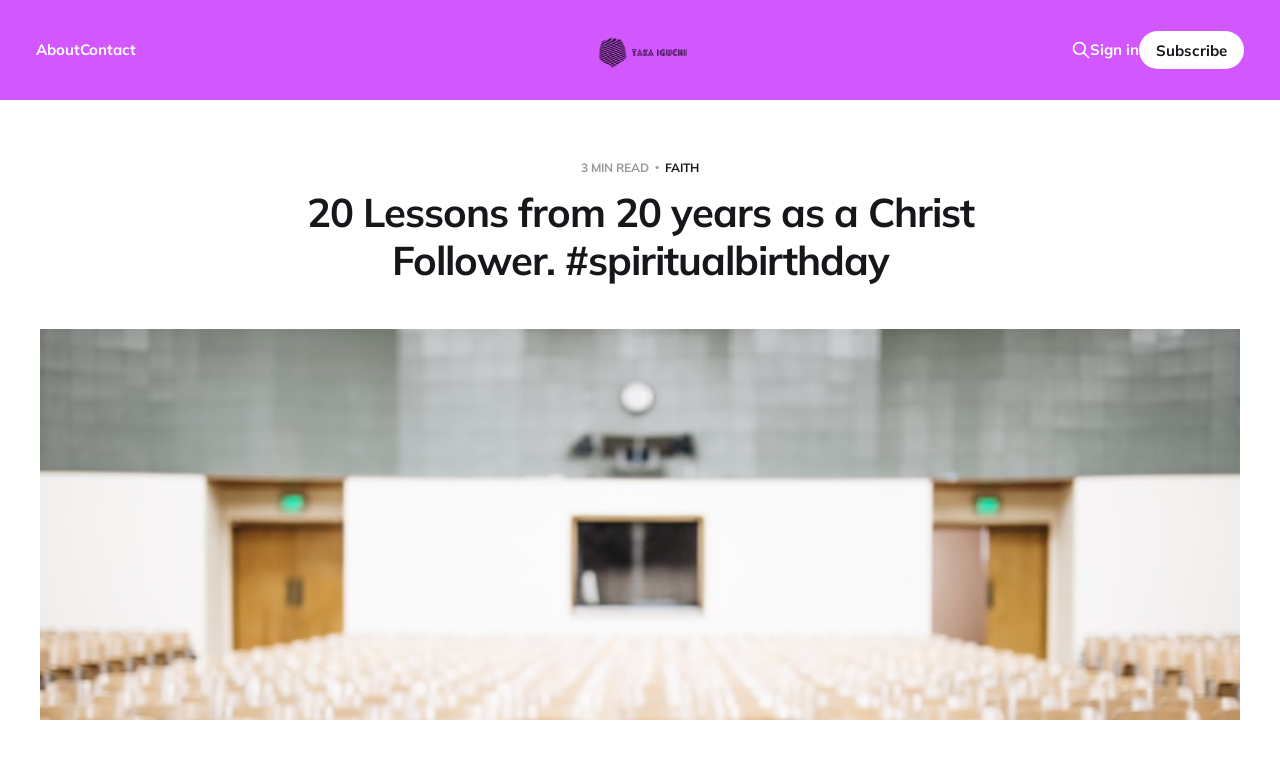

--- FILE ---
content_type: text/html; charset=utf-8
request_url: https://www.takaiguchi.com/20-lessons-i-wish-i-would-have-known-20-years-ago-spiritualbirthday/
body_size: 8001
content:
<!DOCTYPE html>
<html lang="en">

<head>
    <meta charset="utf-8">
    <meta name="viewport" content="width=device-width, initial-scale=1">
    <title>20 Lessons I wish I would have known 20 years ago #spiritualbirthday</title>

    <link rel="stylesheet" href="https://www.takaiguchi.com/assets/built/screen.css?v=179c1ca161">

    <link rel="icon" href="https://www.takaiguchi.com/content/images/size/w256h256/2020/01/Black-logo-only---no-background.png" type="image/png">
    <link rel="canonical" href="https://www.takaiguchi.com/20-lessons-i-wish-i-would-have-known-20-years-ago-spiritualbirthday/">
    <meta name="referrer" content="no-referrer-when-downgrade">
    
    <meta property="og:site_name" content="Taka Iguchi">
    <meta property="og:type" content="article">
    <meta property="og:title" content="20 Lessons I wish I would have known 20 years ago #spiritualbirthday">
    <meta property="og:description" content="On March 11, 1995 at the Lake Geneva Retreat Center, my life turned upside down.

I had no idea where He’d take me or what I’d end up doing. All I knew was that
if He was real, if His grace was real, then giving my WHOLE LIFE">
    <meta property="og:url" content="https://www.takaiguchi.com/20-lessons-i-wish-i-would-have-known-20-years-ago-spiritualbirthday/">
    <meta property="og:image" content="https://images.unsplash.com/photo-1519452575417-564c1401ecc0?ixlib&#x3D;rb-0.3.5&amp;q&#x3D;80&amp;fm&#x3D;jpg&amp;crop&#x3D;entropy&amp;cs&#x3D;tinysrgb&amp;w&#x3D;1080&amp;fit&#x3D;max&amp;ixid&#x3D;eyJhcHBfaWQiOjExNzczfQ&amp;s&#x3D;4b3d265d31d2ecb03fb5bb375b72f91e">
    <meta property="article:published_time" content="2015-03-11T08:27:11.000Z">
    <meta property="article:modified_time" content="2020-01-07T03:58:37.000Z">
    <meta property="article:tag" content="faith">
    
    <meta property="article:publisher" content="https://www.facebook.com/Takaiguchi/">
    <meta property="article:author" content="https://www.facebook.com/takaiguchi">
    <meta name="twitter:card" content="summary_large_image">
    <meta name="twitter:title" content="20 Lessons I wish I would have known 20 years ago #spiritualbirthday">
    <meta name="twitter:description" content="On March 11, 1995 at the Lake Geneva Retreat Center, my life turned upside down.

I had no idea where He’d take me or what I’d end up doing. All I knew was that
if He was real, if His grace was real, then giving my WHOLE LIFE">
    <meta name="twitter:url" content="https://www.takaiguchi.com/20-lessons-i-wish-i-would-have-known-20-years-ago-spiritualbirthday/">
    <meta name="twitter:image" content="https://images.unsplash.com/photo-1519452575417-564c1401ecc0?ixlib&#x3D;rb-0.3.5&amp;q&#x3D;80&amp;fm&#x3D;jpg&amp;crop&#x3D;entropy&amp;cs&#x3D;tinysrgb&amp;w&#x3D;1080&amp;fit&#x3D;max&amp;ixid&#x3D;eyJhcHBfaWQiOjExNzczfQ&amp;s&#x3D;4b3d265d31d2ecb03fb5bb375b72f91e">
    <meta name="twitter:label1" content="Written by">
    <meta name="twitter:data1" content="Taka Iguchi">
    <meta name="twitter:label2" content="Filed under">
    <meta name="twitter:data2" content="faith">
    <meta name="twitter:creator" content="@takaiguchi">
    <meta property="og:image:width" content="1080">
    <meta property="og:image:height" content="720">
    
    <script type="application/ld+json">
{
    "@context": "https://schema.org",
    "@type": "Article",
    "publisher": {
        "@type": "Organization",
        "name": "Taka Iguchi",
        "url": "https://www.takaiguchi.com/",
        "logo": {
            "@type": "ImageObject",
            "url": "https://www.takaiguchi.com/content/images/2020/01/Black-logo---no-background.png"
        }
    },
    "author": {
        "@type": "Person",
        "name": "Taka Iguchi",
        "image": {
            "@type": "ImageObject",
            "url": "https://www.takaiguchi.com/content/images/2018/08/fullsizeoutput_1b5.jpeg",
            "width": 901,
            "height": 901
        },
        "url": "https://www.takaiguchi.com/author/taka/",
        "sameAs": [
            "http://www.voice.church",
            "https://www.facebook.com/takaiguchi",
            "https://x.com/takaiguchi"
        ]
    },
    "headline": "20 Lessons I wish I would have known 20 years ago #spiritualbirthday",
    "url": "https://www.takaiguchi.com/20-lessons-i-wish-i-would-have-known-20-years-ago-spiritualbirthday/",
    "datePublished": "2015-03-11T08:27:11.000Z",
    "dateModified": "2020-01-07T03:58:37.000Z",
    "image": {
        "@type": "ImageObject",
        "url": "https://images.unsplash.com/photo-1519452575417-564c1401ecc0?ixlib=rb-0.3.5&q=80&fm=jpg&crop=entropy&cs=tinysrgb&w=1080&fit=max&ixid=eyJhcHBfaWQiOjExNzczfQ&s=4b3d265d31d2ecb03fb5bb375b72f91e",
        "width": 1080,
        "height": 720
    },
    "keywords": "faith",
    "description": "On March 11, 1995 at the Lake Geneva Retreat Center, my life turned upside down.\n\nI had no idea where He’d take me or what I’d end up doing. All I knew was that\nif He was real, if His grace was real, then giving my WHOLE LIFE to Him was the\nonly logical decision. From that day, He began to reshape me and over the past\n20 years, it’s been surreal to see the things He’s done in me and even at times,\nthrough me. Countless great memories.\n\nOn the other hand, I’ve also been disappointed with the leve",
    "mainEntityOfPage": "https://www.takaiguchi.com/20-lessons-i-wish-i-would-have-known-20-years-ago-spiritualbirthday/"
}
    </script>

    <meta name="generator" content="Ghost 6.13">
    <link rel="alternate" type="application/rss+xml" title="Taka Iguchi" href="https://www.takaiguchi.com/rss/">
    <script defer src="https://cdn.jsdelivr.net/ghost/portal@~2.56/umd/portal.min.js" data-i18n="true" data-ghost="https://www.takaiguchi.com/" data-key="c8cfe1e8ac95b60d67c1fc1ae5" data-api="https://takaiguchi.ghost.io/ghost/api/content/" data-locale="en" crossorigin="anonymous"></script><style id="gh-members-styles">.gh-post-upgrade-cta-content,
.gh-post-upgrade-cta {
    display: flex;
    flex-direction: column;
    align-items: center;
    font-family: -apple-system, BlinkMacSystemFont, 'Segoe UI', Roboto, Oxygen, Ubuntu, Cantarell, 'Open Sans', 'Helvetica Neue', sans-serif;
    text-align: center;
    width: 100%;
    color: #ffffff;
    font-size: 16px;
}

.gh-post-upgrade-cta-content {
    border-radius: 8px;
    padding: 40px 4vw;
}

.gh-post-upgrade-cta h2 {
    color: #ffffff;
    font-size: 28px;
    letter-spacing: -0.2px;
    margin: 0;
    padding: 0;
}

.gh-post-upgrade-cta p {
    margin: 20px 0 0;
    padding: 0;
}

.gh-post-upgrade-cta small {
    font-size: 16px;
    letter-spacing: -0.2px;
}

.gh-post-upgrade-cta a {
    color: #ffffff;
    cursor: pointer;
    font-weight: 500;
    box-shadow: none;
    text-decoration: underline;
}

.gh-post-upgrade-cta a:hover {
    color: #ffffff;
    opacity: 0.8;
    box-shadow: none;
    text-decoration: underline;
}

.gh-post-upgrade-cta a.gh-btn {
    display: block;
    background: #ffffff;
    text-decoration: none;
    margin: 28px 0 0;
    padding: 8px 18px;
    border-radius: 4px;
    font-size: 16px;
    font-weight: 600;
}

.gh-post-upgrade-cta a.gh-btn:hover {
    opacity: 0.92;
}</style>
    <script defer src="https://cdn.jsdelivr.net/ghost/sodo-search@~1.8/umd/sodo-search.min.js" data-key="c8cfe1e8ac95b60d67c1fc1ae5" data-styles="https://cdn.jsdelivr.net/ghost/sodo-search@~1.8/umd/main.css" data-sodo-search="https://takaiguchi.ghost.io/" data-locale="en" crossorigin="anonymous"></script>
    
    <link href="https://www.takaiguchi.com/webmentions/receive/" rel="webmention">
    <script defer src="/public/cards.min.js?v=179c1ca161"></script>
    <link rel="stylesheet" type="text/css" href="/public/cards.min.css?v=179c1ca161">
    <script defer src="/public/comment-counts.min.js?v=179c1ca161" data-ghost-comments-counts-api="https://www.takaiguchi.com/members/api/comments/counts/"></script>
    <script defer src="/public/member-attribution.min.js?v=179c1ca161"></script><style>:root {--ghost-accent-color: #d357fe;}</style>
    <style>
/* Hide the date on the post feed */
.feed-date {
    display: none !important;
}

/* Hide the date on the individual post page */
.single-meta-date {
    display: none !important;
}

/* Hide the bullet point between meta items if it appears */
.single-meta-length::before,
.feed-length::before {
    content: none !important;
}
</style>
</head>

<body class="post-template tag-faith is-head-middle-logo is-head-brand">
<div class="site">

    <header id="gh-head" class="gh-head gh-outer">
        <div class="gh-head-inner">
            <div class="gh-head-brand">
                <div class="gh-head-brand-wrapper">
                    <a class="gh-head-logo" href="https://www.takaiguchi.com">
                            <img src="https://www.takaiguchi.com/content/images/2020/01/Black-logo---no-background.png" alt="Taka Iguchi">
                    </a>
                </div>
                <button class="gh-search gh-icon-btn" aria-label="Search this site" data-ghost-search><svg xmlns="http://www.w3.org/2000/svg" fill="none" viewBox="0 0 24 24" stroke="currentColor" stroke-width="2" width="20" height="20"><path stroke-linecap="round" stroke-linejoin="round" d="M21 21l-6-6m2-5a7 7 0 11-14 0 7 7 0 0114 0z"></path></svg></button>
                <button class="gh-burger" aria-label="Toggle menu"></button>
            </div>

            <nav class="gh-head-menu">
                <ul class="nav">
    <li class="nav-about"><a href="https://www.takaiguchi.com/about/">About</a></li>
    <li class="nav-contact"><a href="mailto:contacttaka@icloud.com?subject=Contact%20from%20blog">Contact</a></li>
</ul>

            </nav>

            <div class="gh-head-actions">
                    <button class="gh-search gh-icon-btn" aria-label="Search this site" data-ghost-search><svg xmlns="http://www.w3.org/2000/svg" fill="none" viewBox="0 0 24 24" stroke="currentColor" stroke-width="2" width="20" height="20"><path stroke-linecap="round" stroke-linejoin="round" d="M21 21l-6-6m2-5a7 7 0 11-14 0 7 7 0 0114 0z"></path></svg></button>
                    <div class="gh-head-members">
                                <a class="gh-head-link" href="#/portal/signin" data-portal="signin">Sign in</a>
                                <a class="gh-head-btn gh-btn gh-primary-btn" href="#/portal/signup" data-portal="signup">Subscribe</a>
                    </div>
            </div>
        </div>
    </header>


    <div class="site-content">
        
<main class="site-main">

        <article class="single post tag-faith">

        <header class="single-header gh-canvas">
            <div class="single-meta">
                <span class="single-meta-item single-meta-date">
                    <time datetime="2015-03-11">
                        11 Mar 2015
                    </time>
                </span>
                <span class="single-meta-item single-meta-length">
                    3 min read
                </span>
                    <span class="single-meta-item single-meta-tag">
                        <a class="post-tag post-tag-faith" href="/tag/faith/">faith</a>
                    </span>
            </div>

            <h1 class="single-title">20 Lessons from 20 years as a Christ Follower.  #spiritualbirthday</h1>


            <div class="author-name" style="display: none;"><a href="/author/taka/">Taka Iguchi</a></div>

                <figure class="single-media kg-width-wide">
                    <img srcset="https://images.unsplash.com/photo-1519452575417-564c1401ecc0?ixlib&#x3D;rb-0.3.5&amp;q&#x3D;80&amp;fm&#x3D;jpg&amp;crop&#x3D;entropy&amp;cs&#x3D;tinysrgb&amp;fit&#x3D;max&amp;ixid&#x3D;eyJhcHBfaWQiOjExNzczfQ&amp;s&#x3D;4b3d265d31d2ecb03fb5bb375b72f91e&amp;w&#x3D;400 400w,
https://images.unsplash.com/photo-1519452575417-564c1401ecc0?ixlib&#x3D;rb-0.3.5&amp;q&#x3D;80&amp;fm&#x3D;jpg&amp;crop&#x3D;entropy&amp;cs&#x3D;tinysrgb&amp;fit&#x3D;max&amp;ixid&#x3D;eyJhcHBfaWQiOjExNzczfQ&amp;s&#x3D;4b3d265d31d2ecb03fb5bb375b72f91e&amp;w&#x3D;750 750w,
https://images.unsplash.com/photo-1519452575417-564c1401ecc0?ixlib&#x3D;rb-0.3.5&amp;q&#x3D;80&amp;fm&#x3D;jpg&amp;crop&#x3D;entropy&amp;cs&#x3D;tinysrgb&amp;fit&#x3D;max&amp;ixid&#x3D;eyJhcHBfaWQiOjExNzczfQ&amp;s&#x3D;4b3d265d31d2ecb03fb5bb375b72f91e&amp;w&#x3D;960 960w,
https://images.unsplash.com/photo-1519452575417-564c1401ecc0?ixlib&#x3D;rb-0.3.5&amp;q&#x3D;80&amp;fm&#x3D;jpg&amp;crop&#x3D;entropy&amp;cs&#x3D;tinysrgb&amp;fit&#x3D;max&amp;ixid&#x3D;eyJhcHBfaWQiOjExNzczfQ&amp;s&#x3D;4b3d265d31d2ecb03fb5bb375b72f91e&amp;w&#x3D;1140 1140w" sizes="(min-width: 1023px) 920px, calc(90vw)" src="https://images.unsplash.com/photo-1519452575417-564c1401ecc0?ixlib&#x3D;rb-0.3.5&amp;q&#x3D;80&amp;fm&#x3D;jpg&amp;crop&#x3D;entropy&amp;cs&#x3D;tinysrgb&amp;fit&#x3D;max&amp;ixid&#x3D;eyJhcHBfaWQiOjExNzczfQ&amp;s&#x3D;4b3d265d31d2ecb03fb5bb375b72f91e&amp;w&#x3D;960" alt="20 Lessons from 20 years as a Christ Follower.  #spiritualbirthday">
                </figure>
        </header>

    <div class="single-content gh-content gh-canvas">
        <!--kg-card-begin: markdown--><p><strong>On March 11, 1995</strong> at the Lake Geneva Retreat Center, my life turned upside down.</p>
<p>I had no idea where He’d take me or what I’d end up doing. All I knew was that if He was real, if His grace was real, then giving my WHOLE LIFE to Him was the only logical decision. From that day, He began to reshape me and over the past 20 years, it’s been surreal to see the things He’s done in me and even at times, through me. Countless great memories.</p>
<p>On the other hand, I’ve also been disappointed with the level of selfishness, pride, fear, insecurity and laziness that consistently hid in the shadows of my soul. The wild thing is that in response to my unfaithfulness, He has been full of GRACE, PATIENCE, and LOVE.</p>
<p>I remember when a leader in my life told me that...</p>
<blockquote>
<p>“The years know what the days never will.”</p>
</blockquote>
<p>So true.</p>
<p>So over these years, God has taught me lesson after lesson, many of them through pain. Most of them through failure. All of them took several tries before they “stuck.”</p>
<p>Apparently I’m not a fast learner.</p>
<p>So, here are twenty random lessons that just happened to be at the top of my heart in this moment. I’m not saying it’s exhaustive. I’m not saying they are the best lessons. They just happen to be the ones resonating with me today as I reflect on two decades of following Christ.</p>
<p>I hope they bless you, teach you, guide you, and encourage you. If they were helpful, take some time and share them with some people that matter to you.</p>
<p>So here goes nothing...</p>
<p><strong>20 random lessons I’ve learned in the last 20 years as a Christ Follower and Church Leader.</strong></p>
<ol>
<li>In the beginning, <em><strong>newness</strong> created <strong>moments</strong></em>. Now I must make <em><strong>moments</strong></em> that recreate <em><strong>newness</strong></em>.</li>
<li>You never regret sacrificing for the Lord.</li>
<li>Priorities, if left to themselves, usually end up getting your leftover time, money and energy.</li>
<li>There will always be hypocrites. That doesn’t mean it isn’t real.</li>
<li>There will always be hypocrites. That doesn’t mean you are destined to become one.</li>
<li>There will always be hypocrites. Which means people will lose hope that the real thing exists. Show them it does.</li>
<li>A selfish life is ultimately the loneliest life.</li>
<li>A selfless life is ultimately the richest life.</li>
<li>You really do reap what you sow. Don’t be surprised when bad seeds grow into bad fruit. Don’t push away God’s blessing when good seeds grow into good fruit.</li>
<li>Your true priorities will ALWAYS be revealed by how you spend your <strong>time</strong> and <strong>money</strong>.</li>
<li>You’re not as good or as bad as they say you are.</li>
<li>Live a life so that those that know you best respect you the most. Who cares if people that don’t know you well think you’re great.</li>
<li>Take care of your body. It will determine your usefulness. God's ability to work through you will be limited by the health of it.</li>
<li>How you treat others matters more than what you accomplish.</li>
<li>Who you <strong>ACTUALLY</strong> are before the Lord is FAR more important than who people <strong>THINK</strong> you are.</li>
<li>No one is responsible for your growth but you.</li>
<li>You will be held accountable for the gifts you have been given.</li>
<li>You will be held accountable for the influence you have been given.</li>
<li>You will be held accountable for the finances you have been given.</li>
<li>Manipulation and guilt tripping is a low level of leadership. Control is the lowest level of leadership. Rather, take time to invest, inspect and inspire.</li>
<li>You are created by God in the image of God, loved by God, accepted by God, redeemed by God, empowered by God, to have relationship with God, to compel others to honor God, and will one day will see God face to face. Remind yourself of that daily. Put that in perspective and everything will fall into place.</li>
</ol>
<p>So I lied. There’s 21. :)</p>
<p>Here’s to believing that the next twenty will be even better!</p>
<hr>
<p>To get new posts by email, <a href="http://eepurl.com/RLCDX?ref=takaiguchi.com">subscribe by clicking here.</a></p>
<!--kg-card-end: markdown-->
    </div>

    <div class="gh-canvas">
    <footer class="single-footer">

        <div class="single-footer-left">
            <div class="navigation navigation-previous">
                <a class="navigation-link" href="/change-begins-with-choice-by-jim-rohn/" aria-label="Previous post">
                    <span class="navigation-icon"><svg class="icon" xmlns="http://www.w3.org/2000/svg" viewBox="0 0 32 32">
    <path d="M26.667 14.667v2.667h-16L18 24.667l-1.893 1.893L5.547 16l10.56-10.56L18 7.333l-7.333 7.333h16z"></path>
</svg></span>
                </a>
            </div>
        </div>

        <div class="single-footer-middle">
        </div>

        <div class="single-footer-right">
            <div class="navigation navigation-next">
                <a class="navigation-link" href="/more-or-less/" aria-label="Next post">
                    <span class="navigation-icon"><svg class="icon" xmlns="http://www.w3.org/2000/svg" viewBox="0 0 32 32">
    <path d="M5.333 14.667v2.667h16L14 24.667l1.893 1.893L26.453 16 15.893 5.44 14 7.333l7.333 7.333h-16z"></path>
</svg></span>
                </a>
            </div>
        </div>

    </footer>
    </div>

</article>
            <section class="related-wrapper gh-canvas">
        <h3 class="related-title">You might also like...</h3>
        <div class="post-feed related-feed">
                <article class="feed post" data-month="October 2019">

    <div class="feed-calendar">
        <div class="feed-calendar-day">
            31
        </div>
        <div class="feed-calendar-month">
            Oct
        </div>
    </div>

        <div class="feed-image u-placeholder rectangle">
                <img
                    class="u-object-fit"
                    srcset="https://images.unsplash.com/photo-1477659803863-c1bf91b34c90?ixlib&#x3D;rb-1.2.1&amp;q&#x3D;80&amp;fm&#x3D;jpg&amp;crop&#x3D;entropy&amp;cs&#x3D;tinysrgb&amp;fit&#x3D;max&amp;ixid&#x3D;eyJhcHBfaWQiOjExNzczfQ&amp;w&#x3D;400 400w,
https://images.unsplash.com/photo-1477659803863-c1bf91b34c90?ixlib&#x3D;rb-1.2.1&amp;q&#x3D;80&amp;fm&#x3D;jpg&amp;crop&#x3D;entropy&amp;cs&#x3D;tinysrgb&amp;fit&#x3D;max&amp;ixid&#x3D;eyJhcHBfaWQiOjExNzczfQ&amp;w&#x3D;750 750w,
https://images.unsplash.com/photo-1477659803863-c1bf91b34c90?ixlib&#x3D;rb-1.2.1&amp;q&#x3D;80&amp;fm&#x3D;jpg&amp;crop&#x3D;entropy&amp;cs&#x3D;tinysrgb&amp;fit&#x3D;max&amp;ixid&#x3D;eyJhcHBfaWQiOjExNzczfQ&amp;w&#x3D;960 960w,
https://images.unsplash.com/photo-1477659803863-c1bf91b34c90?ixlib&#x3D;rb-1.2.1&amp;q&#x3D;80&amp;fm&#x3D;jpg&amp;crop&#x3D;entropy&amp;cs&#x3D;tinysrgb&amp;fit&#x3D;max&amp;ixid&#x3D;eyJhcHBfaWQiOjExNzczfQ&amp;w&#x3D;1140 1140w"
                    sizes="(min-width: 576px) 160px, 90vw"
                    src="https://images.unsplash.com/photo-1477659803863-c1bf91b34c90?ixlib&#x3D;rb-1.2.1&amp;q&#x3D;80&amp;fm&#x3D;jpg&amp;crop&#x3D;entropy&amp;cs&#x3D;tinysrgb&amp;fit&#x3D;max&amp;ixid&#x3D;eyJhcHBfaWQiOjExNzczfQ&amp;w&#x3D;750"
                    alt="A Pastor&#x27;s approach to Halloween"
                    loading="lazy"
                >
        </div>

    <div class="feed-wrapper">
        <h2 class="feed-title">A Pastor&#x27;s approach to Halloween</h2>
            <div class="feed-excerpt">The big thing I want to encourage you to process is, what&#39;s your approach and how are you capitalizing on the one day a year when it&#39;s the easiest to be a good neighbor?</div>
        <div class="feed-right">
            <time class="feed-date" datetime="2019-10-31">
                31 Oct 2019
            </time>
            <div class="feed-visibility feed-visibility-public">
                <svg class="icon" xmlns="http://www.w3.org/2000/svg" viewBox="0 0 32 32">
    <path d="M16 23.027L24.24 28l-2.187-9.373 7.28-6.307-9.587-.827-3.747-8.827-3.747 8.827-9.587.827 7.267 6.307L7.759 28l8.24-4.973z"></path>
</svg>            </div>
                <div class="feed-length">
                    2 min read
                </div>
                <script
    data-ghost-comment-count="5dbb3f115a07f5003813b91e"
    data-ghost-comment-count-empty=""
    data-ghost-comment-count-singular="comment"
    data-ghost-comment-count-plural="comments"
    data-ghost-comment-count-tag="div"
    data-ghost-comment-count-class-name="feed-comments"
    data-ghost-comment-count-autowrap="true"
>
</script>
            <div class="feed-icon">
                <svg class="icon" xmlns="http://www.w3.org/2000/svg" viewBox="0 0 32 32">
    <path d="M11.453 22.107L17.56 16l-6.107-6.12L13.333 8l8 8-8 8-1.88-1.893z"></path>
</svg>            </div>
        </div>
    </div>

    <a class="u-permalink" href="/a-pastors-approach-to-halloween/" aria-label="A Pastor&#x27;s approach to Halloween"></a>

</article>                <article class="feed post" data-month="February 2015">

    <div class="feed-calendar">
        <div class="feed-calendar-day">
            16
        </div>
        <div class="feed-calendar-month">
            Feb
        </div>
    </div>

        <div class="feed-image u-placeholder rectangle">
                <img
                    class="u-object-fit"
                    srcset="https://images.unsplash.com/photo-1519401706-5cf17f6e70de?ixlib&#x3D;rb-0.3.5&amp;q&#x3D;80&amp;fm&#x3D;jpg&amp;crop&#x3D;entropy&amp;cs&#x3D;tinysrgb&amp;fit&#x3D;max&amp;ixid&#x3D;eyJhcHBfaWQiOjExNzczfQ&amp;s&#x3D;7965bc63faf4fbf28b0a6eea059de3dc&amp;w&#x3D;400 400w,
https://images.unsplash.com/photo-1519401706-5cf17f6e70de?ixlib&#x3D;rb-0.3.5&amp;q&#x3D;80&amp;fm&#x3D;jpg&amp;crop&#x3D;entropy&amp;cs&#x3D;tinysrgb&amp;fit&#x3D;max&amp;ixid&#x3D;eyJhcHBfaWQiOjExNzczfQ&amp;s&#x3D;7965bc63faf4fbf28b0a6eea059de3dc&amp;w&#x3D;750 750w,
https://images.unsplash.com/photo-1519401706-5cf17f6e70de?ixlib&#x3D;rb-0.3.5&amp;q&#x3D;80&amp;fm&#x3D;jpg&amp;crop&#x3D;entropy&amp;cs&#x3D;tinysrgb&amp;fit&#x3D;max&amp;ixid&#x3D;eyJhcHBfaWQiOjExNzczfQ&amp;s&#x3D;7965bc63faf4fbf28b0a6eea059de3dc&amp;w&#x3D;960 960w,
https://images.unsplash.com/photo-1519401706-5cf17f6e70de?ixlib&#x3D;rb-0.3.5&amp;q&#x3D;80&amp;fm&#x3D;jpg&amp;crop&#x3D;entropy&amp;cs&#x3D;tinysrgb&amp;fit&#x3D;max&amp;ixid&#x3D;eyJhcHBfaWQiOjExNzczfQ&amp;s&#x3D;7965bc63faf4fbf28b0a6eea059de3dc&amp;w&#x3D;1140 1140w"
                    sizes="(min-width: 576px) 160px, 90vw"
                    src="https://images.unsplash.com/photo-1519401706-5cf17f6e70de?ixlib&#x3D;rb-0.3.5&amp;q&#x3D;80&amp;fm&#x3D;jpg&amp;crop&#x3D;entropy&amp;cs&#x3D;tinysrgb&amp;fit&#x3D;max&amp;ixid&#x3D;eyJhcHBfaWQiOjExNzczfQ&amp;s&#x3D;7965bc63faf4fbf28b0a6eea059de3dc&amp;w&#x3D;750"
                    alt="What to do when you don&#x27;t know what to do"
                    loading="lazy"
                >
        </div>

    <div class="feed-wrapper">
        <h2 class="feed-title">What to do when you don&#x27;t know what to do</h2>
            <div class="feed-excerpt">This past week I spoke to our church [http://www.rockfordfirst.com] on the topic
of suffering.

Exciting right? :)

The</div>
        <div class="feed-right">
            <time class="feed-date" datetime="2015-02-16">
                16 Feb 2015
            </time>
            <div class="feed-visibility feed-visibility-public">
                <svg class="icon" xmlns="http://www.w3.org/2000/svg" viewBox="0 0 32 32">
    <path d="M16 23.027L24.24 28l-2.187-9.373 7.28-6.307-9.587-.827-3.747-8.827-3.747 8.827-9.587.827 7.267 6.307L7.759 28l8.24-4.973z"></path>
</svg>            </div>
                <div class="feed-length">
                    2 min read
                </div>
                <script
    data-ghost-comment-count="599f42682f8f500019c4a03e"
    data-ghost-comment-count-empty=""
    data-ghost-comment-count-singular="comment"
    data-ghost-comment-count-plural="comments"
    data-ghost-comment-count-tag="div"
    data-ghost-comment-count-class-name="feed-comments"
    data-ghost-comment-count-autowrap="true"
>
</script>
            <div class="feed-icon">
                <svg class="icon" xmlns="http://www.w3.org/2000/svg" viewBox="0 0 32 32">
    <path d="M11.453 22.107L17.56 16l-6.107-6.12L13.333 8l8 8-8 8-1.88-1.893z"></path>
</svg>            </div>
        </div>
    </div>

    <a class="u-permalink" href="/what-to-do-when-you-dont-know-what-to-do/" aria-label="What to do when you don&#x27;t know what to do"></a>

</article>                <article class="feed post" data-month="October 2014">

    <div class="feed-calendar">
        <div class="feed-calendar-day">
            20
        </div>
        <div class="feed-calendar-month">
            Oct
        </div>
    </div>

        <div class="feed-image u-placeholder rectangle">
                <img
                    class="u-object-fit"
                    srcset="/content/images/size/w400/2014/11/shutterstock_92529139.jpg 400w,
/content/images/size/w750/2014/11/shutterstock_92529139.jpg 750w,
/content/images/size/w960/2014/11/shutterstock_92529139.jpg 960w,
/content/images/size/w1140/2014/11/shutterstock_92529139.jpg 1140w"
                    sizes="(min-width: 576px) 160px, 90vw"
                    src="/content/images/size/w750/2014/11/shutterstock_92529139.jpg"
                    alt="Pornography and Why You Are Not Alone."
                    loading="lazy"
                >
        </div>

    <div class="feed-wrapper">
        <h2 class="feed-title">Pornography and Why You Are Not Alone.</h2>
            <div class="feed-excerpt">There was a day when this post would be directed at just the men, but that day
is long gone.</div>
        <div class="feed-right">
            <time class="feed-date" datetime="2014-10-20">
                20 Oct 2014
            </time>
            <div class="feed-visibility feed-visibility-public">
                <svg class="icon" xmlns="http://www.w3.org/2000/svg" viewBox="0 0 32 32">
    <path d="M16 23.027L24.24 28l-2.187-9.373 7.28-6.307-9.587-.827-3.747-8.827-3.747 8.827-9.587.827 7.267 6.307L7.759 28l8.24-4.973z"></path>
</svg>            </div>
                <div class="feed-length">
                    3 min read
                </div>
                <script
    data-ghost-comment-count="599f42682f8f500019c4a037"
    data-ghost-comment-count-empty=""
    data-ghost-comment-count-singular="comment"
    data-ghost-comment-count-plural="comments"
    data-ghost-comment-count-tag="div"
    data-ghost-comment-count-class-name="feed-comments"
    data-ghost-comment-count-autowrap="true"
>
</script>
            <div class="feed-icon">
                <svg class="icon" xmlns="http://www.w3.org/2000/svg" viewBox="0 0 32 32">
    <path d="M11.453 22.107L17.56 16l-6.107-6.12L13.333 8l8 8-8 8-1.88-1.893z"></path>
</svg>            </div>
        </div>
    </div>

    <a class="u-permalink" href="/porn/" aria-label="Pornography and Why You Are Not Alone."></a>

</article>                <article class="feed post" data-month="September 2013">

    <div class="feed-calendar">
        <div class="feed-calendar-day">
            11
        </div>
        <div class="feed-calendar-month">
            Sep
        </div>
    </div>

        <div class="feed-image u-placeholder rectangle">
                <img
                    class="u-object-fit"
                    srcset="/content/images/size/w400/2015/11/run1_dt0l97.jpg 400w,
/content/images/size/w750/2015/11/run1_dt0l97.jpg 750w,
/content/images/size/w960/2015/11/run1_dt0l97.jpg 960w,
/content/images/size/w1140/2015/11/run1_dt0l97.jpg 1140w"
                    sizes="(min-width: 576px) 160px, 90vw"
                    src="/content/images/size/w750/2015/11/run1_dt0l97.jpg"
                    alt="Go for consistency before you add complexity."
                    loading="lazy"
                >
        </div>

    <div class="feed-wrapper">
        <h2 class="feed-title">Go for consistency before you add complexity.</h2>
            <div class="feed-excerpt">It seems that the intention to change occurs with something that resembles the
following sequence:

 1. Frustration with current and</div>
        <div class="feed-right">
            <time class="feed-date" datetime="2013-09-11">
                11 Sep 2013
            </time>
            <div class="feed-visibility feed-visibility-public">
                <svg class="icon" xmlns="http://www.w3.org/2000/svg" viewBox="0 0 32 32">
    <path d="M16 23.027L24.24 28l-2.187-9.373 7.28-6.307-9.587-.827-3.747-8.827-3.747 8.827-9.587.827 7.267 6.307L7.759 28l8.24-4.973z"></path>
</svg>            </div>
                <div class="feed-length">
                    1 min read
                </div>
                <script
    data-ghost-comment-count="599f42682f8f500019c4a019"
    data-ghost-comment-count-empty=""
    data-ghost-comment-count-singular="comment"
    data-ghost-comment-count-plural="comments"
    data-ghost-comment-count-tag="div"
    data-ghost-comment-count-class-name="feed-comments"
    data-ghost-comment-count-autowrap="true"
>
</script>
            <div class="feed-icon">
                <svg class="icon" xmlns="http://www.w3.org/2000/svg" viewBox="0 0 32 32">
    <path d="M11.453 22.107L17.56 16l-6.107-6.12L13.333 8l8 8-8 8-1.88-1.893z"></path>
</svg>            </div>
        </div>
    </div>

    <a class="u-permalink" href="/go-for-consistency-before-you-add-complexity/" aria-label="Go for consistency before you add complexity."></a>

</article>                <article class="feed post no-image" data-month="September 2012">

    <div class="feed-calendar">
        <div class="feed-calendar-day">
            14
        </div>
        <div class="feed-calendar-month">
            Sep
        </div>
    </div>

        <div class="feed-image u-placeholder rectangle">
        </div>

    <div class="feed-wrapper">
        <h2 class="feed-title">Never mistake motion for action</h2>
            <div class="feed-excerpt">&quot;Never mistake motion for action.&quot; Ernest Hemingway

Fall is crazy. Just when you&#39;re getting used to</div>
        <div class="feed-right">
            <time class="feed-date" datetime="2012-09-14">
                14 Sep 2012
            </time>
            <div class="feed-visibility feed-visibility-public">
                <svg class="icon" xmlns="http://www.w3.org/2000/svg" viewBox="0 0 32 32">
    <path d="M16 23.027L24.24 28l-2.187-9.373 7.28-6.307-9.587-.827-3.747-8.827-3.747 8.827-9.587.827 7.267 6.307L7.759 28l8.24-4.973z"></path>
</svg>            </div>
                <div class="feed-length">
                    1 min read
                </div>
                <script
    data-ghost-comment-count="599f42682f8f500019c4a004"
    data-ghost-comment-count-empty=""
    data-ghost-comment-count-singular="comment"
    data-ghost-comment-count-plural="comments"
    data-ghost-comment-count-tag="div"
    data-ghost-comment-count-class-name="feed-comments"
    data-ghost-comment-count-autowrap="true"
>
</script>
            <div class="feed-icon">
                <svg class="icon" xmlns="http://www.w3.org/2000/svg" viewBox="0 0 32 32">
    <path d="M11.453 22.107L17.56 16l-6.107-6.12L13.333 8l8 8-8 8-1.88-1.893z"></path>
</svg>            </div>
        </div>
    </div>

    <a class="u-permalink" href="/never-mistake-motion-for-action/" aria-label="Never mistake motion for action"></a>

</article>        </div>
    </section>

            <section class="gh-comments gh-canvas">
        <header class="gh-comments-header">
            <h3 class="gh-comments-title related-title">Member discussion</h3>
            <script
    data-ghost-comment-count="599f42682f8f500019c4a041"
    data-ghost-comment-count-empty=""
    data-ghost-comment-count-singular="comment"
    data-ghost-comment-count-plural="comments"
    data-ghost-comment-count-tag="span"
    data-ghost-comment-count-class-name="gh-comments-count"
    data-ghost-comment-count-autowrap="true"
>
</script>
        </header>
        
        <script defer src="https://cdn.jsdelivr.net/ghost/comments-ui@~1.3/umd/comments-ui.min.js" data-locale="en" data-ghost-comments="https://www.takaiguchi.com/" data-api="https://takaiguchi.ghost.io/ghost/api/content/" data-admin="https://takaiguchi.ghost.io/ghost/" data-key="c8cfe1e8ac95b60d67c1fc1ae5" data-title="" data-count="false" data-post-id="599f42682f8f500019c4a041" data-color-scheme="auto" data-avatar-saturation="60" data-accent-color="#d357fe" data-comments-enabled="all" data-publication="Taka Iguchi" crossorigin="anonymous"></script>
    
    </section>

</main>
    </div>

    <footer class="gh-foot no-menu gh-outer">
        <div class="gh-foot-inner gh-inner">
            <div class="gh-copyright">
                Taka Iguchi © 2026
            </div>
            <div class="gh-powered-by">
                <a href="https://ghost.org/" target="_blank" rel="noopener">Powered by Ghost</a>
            </div>
        </div>
    </footer>

</div>

    <div class="pswp" tabindex="-1" role="dialog" aria-hidden="true">
    <div class="pswp__bg"></div>

    <div class="pswp__scroll-wrap">
        <div class="pswp__container">
            <div class="pswp__item"></div>
            <div class="pswp__item"></div>
            <div class="pswp__item"></div>
        </div>

        <div class="pswp__ui pswp__ui--hidden">
            <div class="pswp__top-bar">
                <div class="pswp__counter"></div>

                <button class="pswp__button pswp__button--close" title="Close (Esc)"></button>
                <button class="pswp__button pswp__button--share" title="Share"></button>
                <button class="pswp__button pswp__button--fs" title="Toggle fullscreen"></button>
                <button class="pswp__button pswp__button--zoom" title="Zoom in/out"></button>

                <div class="pswp__preloader">
                    <div class="pswp__preloader__icn">
                        <div class="pswp__preloader__cut">
                            <div class="pswp__preloader__donut"></div>
                        </div>
                    </div>
                </div>
            </div>

            <div class="pswp__share-modal pswp__share-modal--hidden pswp__single-tap">
                <div class="pswp__share-tooltip"></div>
            </div>

            <button class="pswp__button pswp__button--arrow--left" title="Previous (arrow left)"></button>
            <button class="pswp__button pswp__button--arrow--right" title="Next (arrow right)"></button>

            <div class="pswp__caption">
                <div class="pswp__caption__center"></div>
            </div>
        </div>
    </div>
</div>
<script>
    if (document.body.classList.contains('with-full-cover') && (/Android|webOS|iPhone|iPad|iPod|BlackBerry/i.test(navigator.platform))) {
        document.getElementsByClassName('cover')[0].style.height = window.innerHeight + 'px';
    }
</script>

<script src="https://www.takaiguchi.com/assets/built/main.min.js?v=179c1ca161"></script>

<!-- You can safely delete this line if your theme does not require jQuery -->
<script type="text/javascript" src="https://code.jquery.com/jquery-1.11.3.min.js"></script>

<script>
  (function(i,s,o,g,r,a,m){i['GoogleAnalyticsObject']=r;i[r]=i[r]||function(){
  (i[r].q=i[r].q||[]).push(arguments)},i[r].l=1*new Date();a=s.createElement(o),
  m=s.getElementsByTagName(o)[0];a.async=1;a.src=g;m.parentNode.insertBefore(a,m)
  })(window,document,'script','https://www.google-analytics.com/analytics.js','ga');

  ga('create', 'UA-45728147-1', 'auto');
  ga('send', 'pageview');

</script>

</body>
</html>

--- FILE ---
content_type: text/plain
request_url: https://www.google-analytics.com/j/collect?v=1&_v=j102&a=1180792857&t=pageview&_s=1&dl=https%3A%2F%2Fwww.takaiguchi.com%2F20-lessons-i-wish-i-would-have-known-20-years-ago-spiritualbirthday%2F&ul=en-us%40posix&dt=20%20Lessons%20I%20wish%20I%20would%20have%20known%2020%20years%20ago%20%23spiritualbirthday&sr=1280x720&vp=1280x720&_u=IEBAAEABAAAAACAAI~&jid=12195&gjid=327073450&cid=1419648435.1769064452&tid=UA-45728147-1&_gid=536710421.1769064452&_r=1&_slc=1&z=473180043
body_size: -451
content:
2,cG-3KZT1ZC6N9